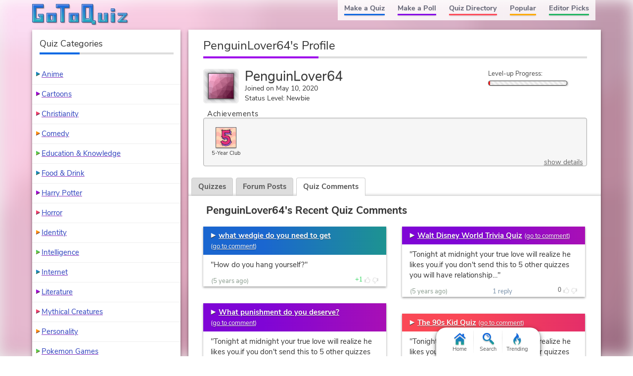

--- FILE ---
content_type: text/html; charset=UTF-8
request_url: https://www.gotoquiz.com/profile/penguinlover64
body_size: 5261
content:
<!DOCTYPE HTML>
<html lang="en"><head>
<meta charset="utf-8" /><title>PenguinLover64, GoTo Quiz User</title>
<link rel="preload" href="/f/nunito-sans-v6-latin-ext_latin-regular.woff2" type="font/woff2" as="font" crossorigin>
<link rel="preload" href="/f/nunito-sans-v6-latin-700.woff2" type="font/woff2" as="font" crossorigin>
<!--[if lt IE 9]>
<script>var e=("article,aside,footer,header,nav,section,main").split(',');for(var i=0;i<e.length;i++)document.createElement(e[i]);</script>
<![endif]-->
<link rel="stylesheet" href="/css/cache/43-grd-plb-tab-prf-qse.css">
<meta name="viewport" content="width=device-width,initial-scale=1,user-scalable=yes">
<link rel="icon" type="image/png" href="https://www.gotoquiz.com/img/2.4/fav_c.png">
<link rel="canonical" href="https://www.gotoquiz.com/profile/penguinlover64">
<meta name="theme-color" content="#3D76C7">
<style>
@font-face {
  font-family: 'Nunito Sans';
  font-style: normal;
  font-weight: 700;
  font-display: swap;
  src: local('Nunito Sans Bold'), local('NunitoSans-Bold'),
       url('../f/nunito-sans-v6-latin-700.woff2') format('woff2'),
       url('../f/nunito-sans-v6-latin-700.woff') format('woff');
}
body::before {
    content: "";
    position: absolute;
    width: 104%;
    height: 104%;
    background: url(/upic/2020/19/f8JQwB-lp.png) no-repeat;
    z-index: -1;
    background-size: cover;
    position: fixed;
    -webkit-filter: blur(15px);
    filter: blur(15px);
    display: block;
    opacity: 0.65;
    top: -2%;
    left: -2%;
}
</style>
</head><body class="grid grid2Col customBg">
<header><a id="logoLink" href="/" title="Home"><svg xmlns="http://www.w3.org/2000/svg" xmlns:xlink="http://www.w3.org/1999/xlink" width="195" height="44" viewBox="-.5 -.5 195 44"><defs><filter id="lgo_f"><feGaussianBlur in="SourceAlpha" stdDeviation="1" result="blur"/><feOffset dy="1" dx="1"/><feComposite in2="SourceAlpha" operator="arithmetic" k2="-1" k3="1" result="s"/><feFlood flood-color="#e5f3ff" flood-opacity=".64"/><feComposite in2="s" operator="in"/><feComposite in2="SourceGraphic"/></filter><filter id="lgo_d"><feGaussianBlur in="SourceAlpha" stdDeviation="1.3"/><feOffset dx="2.2" dy="2.2"/><feComponentTransfer><feFuncA type="linear" slope=".24"/></feComponentTransfer><feMerge><feMergeNode/><feMergeNode in="SourceGraphic"/></feMerge></filter><g id="lgo_l"><path d="M0 0v36h22V20H12v4h2l1 1v3l-1 1H8l-1-1V8l1-1h14V0z"/><path id="lgo_o" d="M29 18v18h19V18H29zm12 5v8l-1 1h-3l-1-1v-8l1-1h3l1 1z"/><path d="M48 0v7h8l1 1v28h7V8l1-1h9V0z"/><use xlink:href="#lgo_o" transform="translate(45)"/><path d="m123 33-1-1V0h-22v36h19l1 1v3h7v-7h-4zm-8-26v21l-1 1h-6l-1-1V7l1-1h6l1 1zM133 18v18h19V18h-7v13l-1 1h-3l-1-1V18zM159 36h7V18h-7v18zm0-27v5h7V9h-7zM173 18v4h11l-11 11v3h18v-4h-10l10-11v-3z"/></g><g id="lgo_b"><path d="M7 28.5v-21M14.5 29h-7M15 24.5v4M7.5 7H22V0H0v36h22V20H12v4h2.5"/><path id="lgo_o2" d="M29 18v18h19V18H29.5zm7 13.5v-9m4.5 9.5h-4m4.5-9.5v9M36.5 22h4"/><path d="M64.5 7H74V0H48v7h8.5M57 7.5V36h7V7.5"/><use xlink:href="#lgo_o2" transform="translate(45)"/><path d="M122 32.5V0h-22v36h20m.5 1v3h6.5v-7h-4.5m-15-27h7M107 28.5v-22m7.5 22.5h-7M115 6.5v22M144.5 32h-4M140 31.5V18h-7v18h19V18h-7v13.5M159 36h7V18h-7v18.5zm0-27v5h7V9h-6.5zM173 18v4h10l.5.5L173 33v3h18v-4h-10l-.5-.5L191 21v-3z"/></g><linearGradient id="lgo_g" x1="0" y1="0" x2="0" y2="100%"><stop offset="0%" stop-color="#1A63E0"/><stop offset="100%" stop-color="#29b7bc"/></linearGradient></defs><use xlink:href="#lgo_l" style="stroke:rgba(0,0,0,.267);fill:rgba(0,0,0,.267)" transform="translate(1 1)"/><g filter="url(#lgo_d)"><use xlink:href="#lgo_l" style="fill:url(#lgo_g);filter:url(#lgo_f)"/></g><use xlink:href="#lgo_b" stroke="#1f58a9" fill="none"/></svg></a><input type="checkbox" id="navbar-chk">
<nav><ul id="topLinks">
    <li><a href="/quiz/maker/create.html">Make a Quiz</a>
    <li><a href="/poll/maker/design-poll.html">Make a Poll</a>
    <li><a href="/i">Quiz Directory</a>
    <li><a href="/top-quizzes.html">Popular</a>
    <li><a href="/editors-picks/">Editor Picks</a>
  </ul><label for="navbar-chk" id="navbar-btn"></label></nav>
</header>
<main>
<section>
  <h1>PenguinLover64's Profile</h1>
  <div id="uinfo" class="smallAvatar">
    <div id="uinfoLeft">
        <div id="picField">
            <img id="avatarImg" src="/upic/2020/19/f8JQwB-lp.png" alt="Avatar">
        </div>
        <p><span class="uname">PenguinLover64</span><br>
      Joined on May 10, 2020<br>
      Status Level: Newbie        </p>
    </div>

    <div id="uinfoRight">

                <div class="levelUpText">
                  Level-up Progress:
                </div>
                <div class="levelUpBox"><div class="levelUpBar lubRed" style="width: 2%;">&nbsp;</div></div>
            </div>
  </div>
  
  
<div class="ach-container indent"><div class="ach-listTitle">Achievements</div><div class="ach-list"><div class="ach-display">          <div class="ach-icon" style="background-image: url(/img/2.54/achieve/year-5final_c.svg)">
          </div>
<div class="ach-title">5-Year Club</div></div><a href="#" id="ach-detailShow">show details</a></div></div>
  <div id="profileTabs" class="gtab-container no-js">
    <div class="gtab-nav">
<a href="#" class="gtab-nav__link">Quizzes</a>
<a href="#" class="gtab-nav__link">Forum Posts</a>
<a href="#" class="gtab-nav__link is-active">Quiz Comments<span class="gtab-counter">10</span></a>
    </div>
    
    
<div class="tabContent" id="quizContent"><h3>PenguinLover64's Quizzes</h3><p><i>No quizzes added yet!</i></p></div><div class="tabContent"><h3>PenguinLover64's Recent Posts</h3><p><i>No posts yet!</i></p></div><div class="tabContent is-active"><h3>PenguinLover64's Recent Quiz Comments</h3>    <div class="cmtsBox">
        <ul class="myposts">
    <li>
      <div class="titleBar">
        <a class="icPre" href="/what_wedgie_do_you_need_to_get">what wedgie do you need to get</a>
        <span class="viewCmts">
            (<a href="/gtq/to-qcmt.html?cid=424753">go to comment</a>)
        </span>
      </div>
      
      <blockquote>
         <p>"How do you hang yourself?"</p>      </blockquote>
      <div class="cmtDeets">
<time datetime="2020-05-10T20:51:13-04:00" title="May 10, 2020 8:51pm">(5 years ago)</time>          <span class="cmtReplies"></span>
    <div class="thumbs" data-user-like="0">
      <span class="thumbVal upVal">1</span>
      <span class="thumbU"></span><span class="thumbD"></span>
    </div>
      </div>
    </li>
    <li>
      <div class="titleBar">
        <a class="icPre" href="/what_punishment_do_you_deserve_13">What punishment do you deserve?</a>
        <span class="viewCmts">
            (<a href="/gtq/to-qcmt.html?cid=424752">go to comment</a>)
        </span>
      </div>
      
      <blockquote>
         <p>"Tonight at midnight your true love will realize he likes you.if you don't send this to 5 other quizzes you will have relationship…"</p>      </blockquote>
      <div class="cmtDeets">
<time datetime="2020-05-10T20:48:59-04:00" title="May 10, 2020 8:48pm">(5 years ago)</time>          <span class="cmtReplies"></span>
    <div class="thumbs" data-user-like="0">
      <span class="thumbVal upVal">1</span>
      <span class="thumbU"></span><span class="thumbD"></span>
    </div>
      </div>
    </li>
    <li>
      <div class="titleBar">
        <a class="icPre" href="/girl_wedgie_quiz">Girl Wedgie Quiz</a>
        <span class="viewCmts">
            (<a href="/gtq/to-qcmt.html?cid=424751">go to comment</a>)
        </span>
      </div>
      
      <blockquote>
         <p>"Tonight at midnight your true love will realize he likes you.if you don't send this to 5 other quizzes you will have relationship…"</p>      </blockquote>
      <div class="cmtDeets">
<time datetime="2020-05-10T20:48:00-04:00" title="May 10, 2020 8:48pm">(5 years ago)</time>          <span class="cmtReplies">1 reply</span>
    <div class="thumbs" data-user-like="0">
      <span class="thumbVal upVal">2</span>
      <span class="thumbU"></span><span class="thumbD"></span>
    </div>
      </div>
    </li>
    <li>
      <div class="titleBar">
        <a class="icPre" href="/wedgie_and_spanking">wedgie and spanking</a>
        <span class="viewCmts">
            (<a href="/gtq/to-qcmt.html?cid=424750">go to comment</a>)
        </span>
      </div>
      
      <blockquote>
         <p>"Tonight at midnight your true love will realize he likes you.if you don't send this to 5 other quizzes you will have relationship…"</p>      </blockquote>
      <div class="cmtDeets">
<time datetime="2020-05-10T20:47:13-04:00" title="May 10, 2020 8:47pm">(5 years ago)</time>          <span class="cmtReplies"></span>
    <div class="thumbs" data-user-like="0">
      <span class="thumbVal upVal">1</span>
      <span class="thumbU"></span><span class="thumbD"></span>
    </div>
      </div>
    </li>
    <li>
      <div class="titleBar">
        <a class="icPre" href="/wedgie_ouchies_for_girls_only">Wedgie ouchies. For girls only</a>
        <span class="viewCmts">
            (<a href="/gtq/to-qcmt.html?cid=424747">go to comment</a>)
        </span>
      </div>
      
      <blockquote>
         <p>"Tonight at midnight your true love will realize he likes you.if you don't send this to 5 other quizzes you will have relationship…"</p>      </blockquote>
      <div class="cmtDeets">
<time datetime="2020-05-10T20:40:54-04:00" title="May 10, 2020 8:40pm">(5 years ago)</time>          <span class="cmtReplies"></span>
    <div class="thumbs" data-user-like="0">
      <span class="thumbVal upVal">1</span>
      <span class="thumbU"></span><span class="thumbD"></span>
    </div>
      </div>
    </li>
    <li>
      <div class="titleBar">
        <a class="icPre" href="/which_type_of_landscape_are_you">Which Type of Landscape Are You?</a>
        <span class="viewCmts">
            (<a href="/gtq/to-qcmt.html?cid=424744">go to comment</a>)
        </span>
      </div>
      
      <blockquote>
         <p>"Tonight at midnight your true love will realize he likes you.if you don't send this to 5 other quizzes you will have relationship…"</p>      </blockquote>
      <div class="cmtDeets">
<time datetime="2020-05-10T20:38:11-04:00" title="May 10, 2020 8:38pm">(5 years ago)</time>          <span class="cmtReplies"></span>
    <div class="thumbs" data-user-like="0">
      <span class="thumbVal upVal">3</span>
      <span class="thumbU"></span><span class="thumbD"></span>
    </div>
      </div>
    </li>
    <li>
      <div class="titleBar">
        <a class="icPre" href="/walt_disney_world_trivia_quiz">Walt Disney World Trivia Quiz</a>
        <span class="viewCmts">
            (<a href="/gtq/to-qcmt.html?cid=424740">go to comment</a>)
        </span>
      </div>
      
      <blockquote>
         <p>"Tonight at midnight your true love will realize he likes you.if you don't send this to 5 other quizzes you will have relationship…"</p>      </blockquote>
      <div class="cmtDeets">
<time datetime="2020-05-10T20:36:09-04:00" title="May 10, 2020 8:36pm">(5 years ago)</time>          <span class="cmtReplies">1 reply</span>
    <div class="thumbs" data-user-like="0">
      <span class="thumbVal">0</span>
      <span class="thumbU"></span><span class="thumbD"></span>
    </div>
      </div>
    </li>
    <li>
      <div class="titleBar">
        <a class="icPre" href="/the_90s_kid_quiz">The 90s Kid Quiz</a>
        <span class="viewCmts">
            (<a href="/gtq/to-qcmt.html?cid=424738">go to comment</a>)
        </span>
      </div>
      
      <blockquote>
         <p>"Tonight at midnight your true love will realize he likes you.if you don't send this to 5 other quizzes you will have relationship…"</p>      </blockquote>
      <div class="cmtDeets">
<time datetime="2020-05-10T20:33:04-04:00" title="May 10, 2020 8:33pm">(5 years ago)</time>          <span class="cmtReplies">2 replies</span>
    <div class="thumbs" data-user-like="0">
      <span class="thumbVal upVal">1</span>
      <span class="thumbU"></span><span class="thumbD"></span>
    </div>
      </div>
    </li>
    <li>
      <div class="titleBar">
        <a class="icPre" href="/are_you_displaying_more_masculine_or_feminine">Are you displaying more masculine or feminine energy?</a>
        <span class="viewCmts">
            (<a href="/gtq/to-qcmt.html?cid=424737">go to comment</a>)
        </span>
      </div>
      
      <blockquote>
         <p>"Tonight at midnight your true love will realize he likes you.if you don't send this to 5 other quizzes you will have relationship…"</p>      </blockquote>
      <div class="cmtDeets">
<time datetime="2020-05-10T20:32:19-04:00" title="May 10, 2020 8:32pm">(5 years ago)</time>          <span class="cmtReplies">1 reply</span>
    <div class="thumbs" data-user-like="0">
      <span class="thumbVal upVal">1</span>
      <span class="thumbU"></span><span class="thumbD"></span>
    </div>
      </div>
    </li>
    <li>
      <div class="titleBar">
        <a class="icPre" href="/what_emoji_are_you_55">What emoji are you?</a>
        <span class="viewCmts">
            (<a href="/gtq/to-qcmt.html?cid=424736">go to comment</a>)
        </span>
      </div>
      
      <blockquote>
         <p>"Tonight at midnight your true love will realize he likes you.if you don't send this to 5 other quizzes you will have relationship…"</p>      </blockquote>
      <div class="cmtDeets">
<time datetime="2020-05-10T20:31:34-04:00" title="May 10, 2020 8:31pm">(5 years ago)</time>          <span class="cmtReplies">3 replies</span>
    <div class="thumbs" data-user-like="0">
      <span class="thumbVal upVal">2</span>
      <span class="thumbU"></span><span class="thumbD"></span>
    </div>
      </div>
    </li>
        </ul>
    </div>
</div>  
  </div>
  
</section>


</main><div id="leftCol" class="sideCol"><div class="card sideBox"><h2>Quiz Categories</h2><ul class="stdVertical bltList noContentBefore noContentAfter"><li><a href="/i/arts/animation/anime">Anime</a><li><a href="/i/arts/animation/cartoons">Cartoons</a><li><a href="/i/society/religion-and-spirituality/christianity">Christianity</a><li><a href="/i/arts/television/tv-comedy">Comedy</a><li><a href="/i/society/education">Education & Knowledge</a><li><a href="/i/lifestyle/food-drink">Food &amp; Drink</a><li><a href="/i/arts/literature/lit-fantasy/harry-potter">Harry Potter</a><li><a href="/i/arts/movies/horror-movies">Horror</a><li><a href="/i/all-about-you/identity">Identity</a><li><a href="/i/all-about-you/intelligence">Intelligence</a><li><a href="/i/computers/internet">Internet</a><li><a href="/i/arts/literature">Literature</a><li><a href="/i/offbeat/mythical-creatures">Mythical Creatures</a><li><a href="/i/all-about-you/your-personality">Personality</a><li><a href="/i/games/video-games/roleplaying-video-games/pokemon-games">Pokemon Games</a><li><a href="/i/society/politics">Politics</a><li><a href="/i/arts/television">Television</a><li><a href="/i/countries/north-america/united-states">United States</a><li><a href="/i/games/video-games">Video Games</a><li><a href="/i/society/work">Work</a></ul></div></div><footer><ul id="footLinks"><li><a href="/terms.html">Terms &amp; Conditions</a><li><a href="/privacy.html">Privacy Policy</a><li><a href="/contact.html">Contact Us</a><li><a href="/help/faq.html">FAQ &amp; Attributions</a></ul></footer><div id="floatBar"><div id="floatBarDisp"><a href="/" id="fbarHome" class="fbarA"><div class="fbarIc"></div>Home</a><a href="#" id="fbarSearch" class="fbarA"><div class="fbarIc"></div>Search</a><a href="/trending.html" id="fbarTrend" class="fbarA"><div class="fbarIc"></div>Trending</a></div></div><script>
document.getElementById('profileTabs').classList.remove('no-js');
</script>
<!--[if lt IE 9]>
<script src="/js/jquery.oldie3.js"></script>
<![endif]-->
<!--[if gte IE 9]><!-->  
<script src="//ajax.googleapis.com/ajax/libs/jquery/3.5.0/jquery.min.js"></script>
<script>if(typeof window.jQuery=='undefined')document.write(unescape('%3Cscript src="/js/jquery-3.5.0.min.js"%3E%3C/script%3E'));</script>
<!--<![endif]-->  
<script src="/js/cache/40-v253.js"></script><script src="/js/cache/40-pol-sha-mor-tab.js"></script>  <script>
  $(document).ready(function() {
      $('#leftCol').activatePolls();
  });
  
  $(window).on('load', function() {
      $('#profileTabs').gtqTabs({
            tabLinks: '.gtab-nav__link',
            tabContents: '.tabContent'
      });
         
  var $achList = $('.ach-list'),
      $detLnk = $('#ach-detailShow'),
      $detBox;
      
$achList.moreList({
    maxHeight: 110, 
    speed: 900,
    moreText: 'Show All', 
    blockClass: 'ach-more', 
    anchorClass: 'ach-moreAnchor',
    onInit: function() { $achList.addClass('ach-listObscured'); },
    onExpandEnd: function() { 
        $achList.removeClass('ach-listObscured'); 
        $('.ach-more').remove();
    }});
      
  $detLnk.click(function(e) {
      e.preventDefault();
      
      if (!$detBox) {
          $.get('/account/penguinlover64/achieve-details.html', function(html) {
              $detBox = $(html);
              $detBox.gtqModal({addClass: 'ach-detailModal'});
              
              setTimeout(function() {
                var $acctDet = $detBox.find('.ach-acctDetails'),
                    $acctList = $acctDet.children('.ach-entityList'),
                    acctHi = $acctList.height(),
                    acctScHi = $acctList.prop('scrollHeight'),
                    boxHi = $detBox.height(),
                    divHi = acctScHi / boxHi;
                    
                if ((divHi < 0.4) && ((acctScHi - acctHi) < (1 + ((0.4 - divHi) / 0.4)) * 30))
                    $acctDet.css('flex-shrink', 0);
            }, 800);
          });
      }
      else
          $detBox.gtqModal({addClass: 'ach-detailModal'});
  });
  
      
      $('#quizList').moreList({maxHeight: 1600});
      var sw = gtqUtil.has(window, 'pikachu.sr') ? window.pikachu.sr[0] : 400,
          hmax = sw < 500 ? 1200 : 1600;
      $('.postsBox,.cmtsBox').moreList({maxHeight: hmax});
  });
  </script>

<script>
var d,s;window.CSS&&CSS.supports("color","var(--myvar)")||((s=(d=document).createElement("script")).src="/js/3rdparty/css-vars.js",d.head.appendChild(s));
</script>

<script>
var _gaq=[];
_gaq.push(['_setAccount','UA-628020-1']);
_gaq.push(['_trackPageview']);
(function(d,t){
var ga=d.createElement(t),s=d.getElementsByTagName(t)[0];
ga.src=('https:'==document.location.protocol?'https://ssl':'http://www')+'.google-analytics.com/ga.js';
s.parentNode.insertBefore(ga,s);
})(document,'script');
</script>
</body></html><!-- Time: 55.8ms -->

--- FILE ---
content_type: image/svg+xml; charset=utf-8
request_url: https://www.gotoquiz.com/img/2.54/achieve/year-5final_c.svg
body_size: 2457
content:
<svg xmlns="http://www.w3.org/2000/svg" width="50" height="50" xml:space="preserve"><defs><pattern id="wave" x="0" y="2" width="50" height="19" patternUnits="userSpaceOnUse"><path fill="#FFD6B7" d="M45 9c-1.8 0-5 3-5 3s-2.7 3-5 3-5-3-5-3-2.7-3-5-3-5 3-5 3-2.7 3-5 3-5-3-5-3-2.7-3-5-3-5 3-5 3V2.5S2.7 0 5 0s5 2.5 5 2.5 2.7 3 5 3 5-3 5-3S22.7 0 25 0s5 2.5 5 2.5 2.7 3 5 3 5-3 5-3S43.2 0 45 0s5 2.5 5 2.5V12s-3.2-3-5-3z"/></pattern></defs><path fill="#FFB7AB" d="M0 0h50v50H0z"/><path fill="url(#wave)" d="M0 0h50v50H0z"/><path fill="#A55BD9" d="m34.55 7.16 2.35 3.64c.12 1.26.37 4.47-.12 6.6-1.66-.11-12.37-.41-12.77.17s0 3.08-.12 3.02c9.05-.92 11.11 5.35 12.09 9.63.34 1.49 1.86 5.26 1.69 5.72-1.55 4.18-3.86 7.35-9.64 9.01-5.31 1.53-10.22-.92-11.25-1.78s-3.48-6.88-3.48-6.88l16.34-2.08s-1.65-4.7-4.86-4.98c-1.89-.17-3.58 1.37-3.58 1.37l-4.31-3.16c-.23-.45-1.92-3.85-2.15-3.97.94-8.48 19.57-16.21 19.81-16.31z"/><path fill="#E6307D" d="M15.63 7.29c.3.13 18.71-.06 18.71-.06L34 13.89H21.6l.06 6.31s3.25-.12 5.74 0c3.56.17 8.27 3.29 8.27 9.88 0 6.59-4.15 12.05-10.85 12.05-6.71 0-10.85-3.51-12.28-6.66.11-.46 4.54-3.62 4.54-3.62s3.39 3.1 7 3.1a4.96 4.96 0 0 0 4.82-4.82c0-2.87-3.39-4.19-5.68-4.19-.92 0-3.56 1.21-3.56 1.21s-3.91-4.08-4.82-3.91c1.27-3.59-.18-15.25.79-15.95z"/><path fill="#212121" d="M32.61 5.66c.02.07-.88-1.16.31-.63.21.26.8 1.11 1.14 1.57.06.08.27-1.52.42-1.77.19-.19.33-.29.46-.3.33 0-.11 1.87-.08 2.6a54.78 54.78 0 0 1 1.87 2.74c.13-.06.06-1.19.08-1.41.01-.11.6.72.77.76-.09.48-.1.94-.1 1.28.29.33.96 1.28 1.34 1.79-.12-.02-.33.45-.39.37-.1-.15-.86-.74-1.02-1.04.12 2.55-.01 2.7-.12 5.41.28.14 1.99-.14 2.13-.04-.04.06.13.52-.39.6.1-.02-.93-.03-1.52.09.08.23.98 1.47 1.02 1.71.01.08-.41.12-.47.18a9.02 9.02 0 0 1-1.13-1.66c-.1.28-.42 1.37-.62 1.74-.06-.1-.52.22-.52.09.08-.33.57-1.55.55-1.99-3.88-.03-7.57-.45-11.81-.08.58.78.87.54.68 1.21-.45.21-.59-.56-1.12-.86.01 1 .02 1.04-.06 1.67 1.59-.19 2.67.02 4.25.22 4.69.59 7.47 5.85 7.69 9.34.16.16-.22.63.18.56a38.6 38.6 0 0 0 1.63 5.2c.09.06.86-2.44 1.04-2.61.11.08.25.47.25.6.15.25-.7 2.31-.92 2.71.25.44.97 2.09 1.05 2.28-.06.17-.1.65-.23.58-.19.14-1.01-1.55-1.13-2.05-.23.81-1.17 2.46-1.44 3.02a8.73 8.73 0 0 1-2.94 3.32c-.75.63-2.42 1.69-3.58 2.04-1.7.51-3.79.98-5.67.92a16.67 16.67 0 0 1-7.16-2c.45.7.42 1.52.52 1.89-.18.17-.32.42-.45.31a11.4 11.4 0 0 0-.76-2.52c-.07-.17-2.68-1.44-2.85-1.65-.15-.11.59-.04.6-.29.41.25 1.24.77 1.86.98a52.51 52.51 0 0 1-3.65-6.68c-.17.07-1.11.64-1.28.63-.06 0-.12-.42-.22-.44-.07-.26 1.2-.56 1.27-.88 0-.28-.42-1.21-.46-1.95-.08-.2.23-.38.25-.69.21.59.59 2.02.84 2.08a6.08 6.08 0 0 0 1.58-1.45c.87-.68 2.36-1.9 2.98-1.82.14.14 1.2 1.04 1.07 1.18 1.33.97 2.23 1.76 4.62 1.99 1.23-.09 2.28-.1 3.25-.68a4.58 4.58 0 0 0 1.72-1.61c-.17-1.49-1.49-2.53-3.38-2.75-1.25-.13-1.75.34-2.92.92.16.22.78.97.84 1.25-.06.13-.22.32-.33.25-.33-.18-.76-1.03-.95-1.05-.38.25-.56.54-.97.86-.06-.05-.25-.02-.27-.1-.05-.28.24-.76.52-.98-.9-.65-1.45-1.21-3-2.48-.05.34.31.8.25 1.06-.24.05-.47.34-.58.14.06-.44-.35-1.27-.49-1.74-.2-.43-1.72-.64-2.01-.95-.08-.13-.29-.46-.29-.67.75.04 1.48.71 1.92.77a16.2 16.2 0 0 1-1.77-3.4c-.77-.87-1.81-1.07-1.54-1.75.02-.69 1.5.42 1.69.56 0-.57.03-.7.12-1.48.48-4.09-.21-9.69.3-12.59-.05-.21-2.06-.04-2.33.1-.06-.11.16-.69.22-.73.14-.11 1.88-.53 2.2-.56.16-.2.08-1.26-.05-1.64.11.01.78-.87.81-.78.03.1.18 2.16.17 2.3.94-.04 1.35.02 2.31.06 8.02.3 10.42-.54 15.02-.17-.18-.17-.6-.82-.82-1.01zm-6.53 2.2c-3.33.18-5.8 0-9.93.11-.69 4.29.23 10.45-.57 14.64 1.43.65 2.26 2.3 4.13 3.9 2.1-1.56 6.61-1.76 8.44.4.49.57.73 1.38.98 2.07.27 1.53.34 3.62-1.88 5.35-1.22.96-2.64 1.11-4.15 1.19-1.86-.33-3.3-.38-4.94-1.84-.33-.21-.86-1.09-1.15-1.38-.18.15-.41.13-.75.4-.41.33-.77.47-1.13.8-.7.64-1.51 1.54-1.97 1.95.64 2.28 3.11 3.89 5.34 4.94.46.29 1.24.77 1.95.92 2.17.46 3.73.17 6.2-.06 1.71-.42 2.99-1.19 4.19-1.78.69-.5 1.72-1.47 2.24-1.95 1.85-2.87 1.6-3.59 2.01-7.46a11.2 11.2 0 0 0-3.79-7.81c-1.49-1.21-5.93-2.09-9.07-1.55-.18.08-.34.35-.36.59-.02.19-.27.26-.45.28-.39-1.72-.16-5.8-.39-8.27 1.32-.12 1.55-.07 2.24-.12 4.48.46 6.32.31 10.16.06.09-2.89.37-3.73.46-5.57-1.79-.21-5.01.05-7.81.19zm8.34 6.07c.5.73 1.72 2.06 2.16 2.77.12-2.8.25-2.83.16-5.74-.53-.85-1.7-2.42-2.01-2.92-.15 1.8-.4 3.63-.31 5.89zm-10.41 3.18c4.21-.36 8.31-.16 12.29.03-.27-.27-1.92-2.1-2.25-2.93-2.15 0-4.01.29-6.05.27-1.77-.02-4.26-.33-5.98-.31.54.48 1.35 2.17 1.99 2.94zm-1.95 2.74c.62-.02.68-.17 1.47-.09-.07-.93.16-.93.2-1.97-.19-.06-.78.25-.78-.16.02-.16.32-.34.49-.35-.39-.69-1.09-1.72-1.63-2.69.21 1.54.2 3.55.25 5.26zM17 26.94c.71.4 1.28 1.16 1.97 1.69.68.53 1.28 1.19 1.9 1.53-.25-.61-1.31-2.2-1.56-2.76-.31-.29-.68-.84-1.24-1.38-.88-.81-1.37-1.59-2.83-2.36.45 1.03 1.32 2.37 1.76 3.28zm11.31 2.74c-.8-2.47-1.43-2.97-3.79-3.27-.16.06-.84.01-1.34.13a5.6 5.6 0 0 0-3.33.85c.47.5 1.13 1.98 1.53 2.6 1.09-.53 1.39-1.26 3.24-1.12 1.58.32 2.46.4 3.57 2.36.18-.4.27-1.11.12-1.55zm4.84 9.14a11.16 11.16 0 0 1-5.64 3.14c-1.19.36-2.61.38-3.85.51-.6-.04-1.01.04-1.43 0-.57-.05-1.7-.15-2.07-.23-.88-.33-1.51-.63-2.29-1.07-1.15-.64-2.84-1.29-4.04-3.36 1.07 1.82 2.57 4.37 2.78 5.02 1.65 1.25 5.16 2.37 8.21 2.3 2.28-.05 4.61-.85 5.47-1.13.37-.12 1.07-.53 1.88-1.04a13.25 13.25 0 0 0 2.95-2.54c.73-.8 1.08-1.86 1.6-2.75.22-.67.71-1.4.77-1.88-.6-1.13-1.09-2.86-1.53-4.41-.22 3.19-.57 4.94-2.81 7.44z"/></svg>